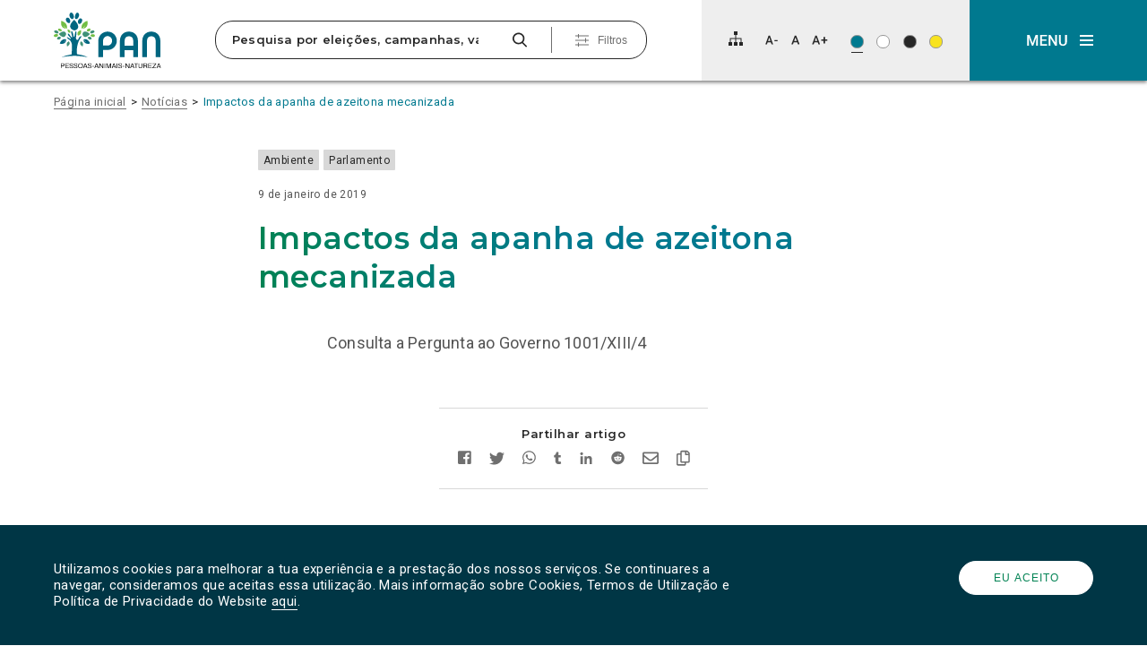

--- FILE ---
content_type: text/html; charset=utf-8
request_url: https://www.google.com/recaptcha/api2/anchor?ar=1&k=6Lc-jZIUAAAAAGLW1l-csKIQj6CNa_dtfo_5VwJL&co=aHR0cHM6Ly93d3cucGFuLmNvbS5wdDo0NDM.&hl=en&v=PoyoqOPhxBO7pBk68S4YbpHZ&size=invisible&anchor-ms=20000&execute-ms=30000&cb=7vqodu12a6hv
body_size: 48766
content:
<!DOCTYPE HTML><html dir="ltr" lang="en"><head><meta http-equiv="Content-Type" content="text/html; charset=UTF-8">
<meta http-equiv="X-UA-Compatible" content="IE=edge">
<title>reCAPTCHA</title>
<style type="text/css">
/* cyrillic-ext */
@font-face {
  font-family: 'Roboto';
  font-style: normal;
  font-weight: 400;
  font-stretch: 100%;
  src: url(//fonts.gstatic.com/s/roboto/v48/KFO7CnqEu92Fr1ME7kSn66aGLdTylUAMa3GUBHMdazTgWw.woff2) format('woff2');
  unicode-range: U+0460-052F, U+1C80-1C8A, U+20B4, U+2DE0-2DFF, U+A640-A69F, U+FE2E-FE2F;
}
/* cyrillic */
@font-face {
  font-family: 'Roboto';
  font-style: normal;
  font-weight: 400;
  font-stretch: 100%;
  src: url(//fonts.gstatic.com/s/roboto/v48/KFO7CnqEu92Fr1ME7kSn66aGLdTylUAMa3iUBHMdazTgWw.woff2) format('woff2');
  unicode-range: U+0301, U+0400-045F, U+0490-0491, U+04B0-04B1, U+2116;
}
/* greek-ext */
@font-face {
  font-family: 'Roboto';
  font-style: normal;
  font-weight: 400;
  font-stretch: 100%;
  src: url(//fonts.gstatic.com/s/roboto/v48/KFO7CnqEu92Fr1ME7kSn66aGLdTylUAMa3CUBHMdazTgWw.woff2) format('woff2');
  unicode-range: U+1F00-1FFF;
}
/* greek */
@font-face {
  font-family: 'Roboto';
  font-style: normal;
  font-weight: 400;
  font-stretch: 100%;
  src: url(//fonts.gstatic.com/s/roboto/v48/KFO7CnqEu92Fr1ME7kSn66aGLdTylUAMa3-UBHMdazTgWw.woff2) format('woff2');
  unicode-range: U+0370-0377, U+037A-037F, U+0384-038A, U+038C, U+038E-03A1, U+03A3-03FF;
}
/* math */
@font-face {
  font-family: 'Roboto';
  font-style: normal;
  font-weight: 400;
  font-stretch: 100%;
  src: url(//fonts.gstatic.com/s/roboto/v48/KFO7CnqEu92Fr1ME7kSn66aGLdTylUAMawCUBHMdazTgWw.woff2) format('woff2');
  unicode-range: U+0302-0303, U+0305, U+0307-0308, U+0310, U+0312, U+0315, U+031A, U+0326-0327, U+032C, U+032F-0330, U+0332-0333, U+0338, U+033A, U+0346, U+034D, U+0391-03A1, U+03A3-03A9, U+03B1-03C9, U+03D1, U+03D5-03D6, U+03F0-03F1, U+03F4-03F5, U+2016-2017, U+2034-2038, U+203C, U+2040, U+2043, U+2047, U+2050, U+2057, U+205F, U+2070-2071, U+2074-208E, U+2090-209C, U+20D0-20DC, U+20E1, U+20E5-20EF, U+2100-2112, U+2114-2115, U+2117-2121, U+2123-214F, U+2190, U+2192, U+2194-21AE, U+21B0-21E5, U+21F1-21F2, U+21F4-2211, U+2213-2214, U+2216-22FF, U+2308-230B, U+2310, U+2319, U+231C-2321, U+2336-237A, U+237C, U+2395, U+239B-23B7, U+23D0, U+23DC-23E1, U+2474-2475, U+25AF, U+25B3, U+25B7, U+25BD, U+25C1, U+25CA, U+25CC, U+25FB, U+266D-266F, U+27C0-27FF, U+2900-2AFF, U+2B0E-2B11, U+2B30-2B4C, U+2BFE, U+3030, U+FF5B, U+FF5D, U+1D400-1D7FF, U+1EE00-1EEFF;
}
/* symbols */
@font-face {
  font-family: 'Roboto';
  font-style: normal;
  font-weight: 400;
  font-stretch: 100%;
  src: url(//fonts.gstatic.com/s/roboto/v48/KFO7CnqEu92Fr1ME7kSn66aGLdTylUAMaxKUBHMdazTgWw.woff2) format('woff2');
  unicode-range: U+0001-000C, U+000E-001F, U+007F-009F, U+20DD-20E0, U+20E2-20E4, U+2150-218F, U+2190, U+2192, U+2194-2199, U+21AF, U+21E6-21F0, U+21F3, U+2218-2219, U+2299, U+22C4-22C6, U+2300-243F, U+2440-244A, U+2460-24FF, U+25A0-27BF, U+2800-28FF, U+2921-2922, U+2981, U+29BF, U+29EB, U+2B00-2BFF, U+4DC0-4DFF, U+FFF9-FFFB, U+10140-1018E, U+10190-1019C, U+101A0, U+101D0-101FD, U+102E0-102FB, U+10E60-10E7E, U+1D2C0-1D2D3, U+1D2E0-1D37F, U+1F000-1F0FF, U+1F100-1F1AD, U+1F1E6-1F1FF, U+1F30D-1F30F, U+1F315, U+1F31C, U+1F31E, U+1F320-1F32C, U+1F336, U+1F378, U+1F37D, U+1F382, U+1F393-1F39F, U+1F3A7-1F3A8, U+1F3AC-1F3AF, U+1F3C2, U+1F3C4-1F3C6, U+1F3CA-1F3CE, U+1F3D4-1F3E0, U+1F3ED, U+1F3F1-1F3F3, U+1F3F5-1F3F7, U+1F408, U+1F415, U+1F41F, U+1F426, U+1F43F, U+1F441-1F442, U+1F444, U+1F446-1F449, U+1F44C-1F44E, U+1F453, U+1F46A, U+1F47D, U+1F4A3, U+1F4B0, U+1F4B3, U+1F4B9, U+1F4BB, U+1F4BF, U+1F4C8-1F4CB, U+1F4D6, U+1F4DA, U+1F4DF, U+1F4E3-1F4E6, U+1F4EA-1F4ED, U+1F4F7, U+1F4F9-1F4FB, U+1F4FD-1F4FE, U+1F503, U+1F507-1F50B, U+1F50D, U+1F512-1F513, U+1F53E-1F54A, U+1F54F-1F5FA, U+1F610, U+1F650-1F67F, U+1F687, U+1F68D, U+1F691, U+1F694, U+1F698, U+1F6AD, U+1F6B2, U+1F6B9-1F6BA, U+1F6BC, U+1F6C6-1F6CF, U+1F6D3-1F6D7, U+1F6E0-1F6EA, U+1F6F0-1F6F3, U+1F6F7-1F6FC, U+1F700-1F7FF, U+1F800-1F80B, U+1F810-1F847, U+1F850-1F859, U+1F860-1F887, U+1F890-1F8AD, U+1F8B0-1F8BB, U+1F8C0-1F8C1, U+1F900-1F90B, U+1F93B, U+1F946, U+1F984, U+1F996, U+1F9E9, U+1FA00-1FA6F, U+1FA70-1FA7C, U+1FA80-1FA89, U+1FA8F-1FAC6, U+1FACE-1FADC, U+1FADF-1FAE9, U+1FAF0-1FAF8, U+1FB00-1FBFF;
}
/* vietnamese */
@font-face {
  font-family: 'Roboto';
  font-style: normal;
  font-weight: 400;
  font-stretch: 100%;
  src: url(//fonts.gstatic.com/s/roboto/v48/KFO7CnqEu92Fr1ME7kSn66aGLdTylUAMa3OUBHMdazTgWw.woff2) format('woff2');
  unicode-range: U+0102-0103, U+0110-0111, U+0128-0129, U+0168-0169, U+01A0-01A1, U+01AF-01B0, U+0300-0301, U+0303-0304, U+0308-0309, U+0323, U+0329, U+1EA0-1EF9, U+20AB;
}
/* latin-ext */
@font-face {
  font-family: 'Roboto';
  font-style: normal;
  font-weight: 400;
  font-stretch: 100%;
  src: url(//fonts.gstatic.com/s/roboto/v48/KFO7CnqEu92Fr1ME7kSn66aGLdTylUAMa3KUBHMdazTgWw.woff2) format('woff2');
  unicode-range: U+0100-02BA, U+02BD-02C5, U+02C7-02CC, U+02CE-02D7, U+02DD-02FF, U+0304, U+0308, U+0329, U+1D00-1DBF, U+1E00-1E9F, U+1EF2-1EFF, U+2020, U+20A0-20AB, U+20AD-20C0, U+2113, U+2C60-2C7F, U+A720-A7FF;
}
/* latin */
@font-face {
  font-family: 'Roboto';
  font-style: normal;
  font-weight: 400;
  font-stretch: 100%;
  src: url(//fonts.gstatic.com/s/roboto/v48/KFO7CnqEu92Fr1ME7kSn66aGLdTylUAMa3yUBHMdazQ.woff2) format('woff2');
  unicode-range: U+0000-00FF, U+0131, U+0152-0153, U+02BB-02BC, U+02C6, U+02DA, U+02DC, U+0304, U+0308, U+0329, U+2000-206F, U+20AC, U+2122, U+2191, U+2193, U+2212, U+2215, U+FEFF, U+FFFD;
}
/* cyrillic-ext */
@font-face {
  font-family: 'Roboto';
  font-style: normal;
  font-weight: 500;
  font-stretch: 100%;
  src: url(//fonts.gstatic.com/s/roboto/v48/KFO7CnqEu92Fr1ME7kSn66aGLdTylUAMa3GUBHMdazTgWw.woff2) format('woff2');
  unicode-range: U+0460-052F, U+1C80-1C8A, U+20B4, U+2DE0-2DFF, U+A640-A69F, U+FE2E-FE2F;
}
/* cyrillic */
@font-face {
  font-family: 'Roboto';
  font-style: normal;
  font-weight: 500;
  font-stretch: 100%;
  src: url(//fonts.gstatic.com/s/roboto/v48/KFO7CnqEu92Fr1ME7kSn66aGLdTylUAMa3iUBHMdazTgWw.woff2) format('woff2');
  unicode-range: U+0301, U+0400-045F, U+0490-0491, U+04B0-04B1, U+2116;
}
/* greek-ext */
@font-face {
  font-family: 'Roboto';
  font-style: normal;
  font-weight: 500;
  font-stretch: 100%;
  src: url(//fonts.gstatic.com/s/roboto/v48/KFO7CnqEu92Fr1ME7kSn66aGLdTylUAMa3CUBHMdazTgWw.woff2) format('woff2');
  unicode-range: U+1F00-1FFF;
}
/* greek */
@font-face {
  font-family: 'Roboto';
  font-style: normal;
  font-weight: 500;
  font-stretch: 100%;
  src: url(//fonts.gstatic.com/s/roboto/v48/KFO7CnqEu92Fr1ME7kSn66aGLdTylUAMa3-UBHMdazTgWw.woff2) format('woff2');
  unicode-range: U+0370-0377, U+037A-037F, U+0384-038A, U+038C, U+038E-03A1, U+03A3-03FF;
}
/* math */
@font-face {
  font-family: 'Roboto';
  font-style: normal;
  font-weight: 500;
  font-stretch: 100%;
  src: url(//fonts.gstatic.com/s/roboto/v48/KFO7CnqEu92Fr1ME7kSn66aGLdTylUAMawCUBHMdazTgWw.woff2) format('woff2');
  unicode-range: U+0302-0303, U+0305, U+0307-0308, U+0310, U+0312, U+0315, U+031A, U+0326-0327, U+032C, U+032F-0330, U+0332-0333, U+0338, U+033A, U+0346, U+034D, U+0391-03A1, U+03A3-03A9, U+03B1-03C9, U+03D1, U+03D5-03D6, U+03F0-03F1, U+03F4-03F5, U+2016-2017, U+2034-2038, U+203C, U+2040, U+2043, U+2047, U+2050, U+2057, U+205F, U+2070-2071, U+2074-208E, U+2090-209C, U+20D0-20DC, U+20E1, U+20E5-20EF, U+2100-2112, U+2114-2115, U+2117-2121, U+2123-214F, U+2190, U+2192, U+2194-21AE, U+21B0-21E5, U+21F1-21F2, U+21F4-2211, U+2213-2214, U+2216-22FF, U+2308-230B, U+2310, U+2319, U+231C-2321, U+2336-237A, U+237C, U+2395, U+239B-23B7, U+23D0, U+23DC-23E1, U+2474-2475, U+25AF, U+25B3, U+25B7, U+25BD, U+25C1, U+25CA, U+25CC, U+25FB, U+266D-266F, U+27C0-27FF, U+2900-2AFF, U+2B0E-2B11, U+2B30-2B4C, U+2BFE, U+3030, U+FF5B, U+FF5D, U+1D400-1D7FF, U+1EE00-1EEFF;
}
/* symbols */
@font-face {
  font-family: 'Roboto';
  font-style: normal;
  font-weight: 500;
  font-stretch: 100%;
  src: url(//fonts.gstatic.com/s/roboto/v48/KFO7CnqEu92Fr1ME7kSn66aGLdTylUAMaxKUBHMdazTgWw.woff2) format('woff2');
  unicode-range: U+0001-000C, U+000E-001F, U+007F-009F, U+20DD-20E0, U+20E2-20E4, U+2150-218F, U+2190, U+2192, U+2194-2199, U+21AF, U+21E6-21F0, U+21F3, U+2218-2219, U+2299, U+22C4-22C6, U+2300-243F, U+2440-244A, U+2460-24FF, U+25A0-27BF, U+2800-28FF, U+2921-2922, U+2981, U+29BF, U+29EB, U+2B00-2BFF, U+4DC0-4DFF, U+FFF9-FFFB, U+10140-1018E, U+10190-1019C, U+101A0, U+101D0-101FD, U+102E0-102FB, U+10E60-10E7E, U+1D2C0-1D2D3, U+1D2E0-1D37F, U+1F000-1F0FF, U+1F100-1F1AD, U+1F1E6-1F1FF, U+1F30D-1F30F, U+1F315, U+1F31C, U+1F31E, U+1F320-1F32C, U+1F336, U+1F378, U+1F37D, U+1F382, U+1F393-1F39F, U+1F3A7-1F3A8, U+1F3AC-1F3AF, U+1F3C2, U+1F3C4-1F3C6, U+1F3CA-1F3CE, U+1F3D4-1F3E0, U+1F3ED, U+1F3F1-1F3F3, U+1F3F5-1F3F7, U+1F408, U+1F415, U+1F41F, U+1F426, U+1F43F, U+1F441-1F442, U+1F444, U+1F446-1F449, U+1F44C-1F44E, U+1F453, U+1F46A, U+1F47D, U+1F4A3, U+1F4B0, U+1F4B3, U+1F4B9, U+1F4BB, U+1F4BF, U+1F4C8-1F4CB, U+1F4D6, U+1F4DA, U+1F4DF, U+1F4E3-1F4E6, U+1F4EA-1F4ED, U+1F4F7, U+1F4F9-1F4FB, U+1F4FD-1F4FE, U+1F503, U+1F507-1F50B, U+1F50D, U+1F512-1F513, U+1F53E-1F54A, U+1F54F-1F5FA, U+1F610, U+1F650-1F67F, U+1F687, U+1F68D, U+1F691, U+1F694, U+1F698, U+1F6AD, U+1F6B2, U+1F6B9-1F6BA, U+1F6BC, U+1F6C6-1F6CF, U+1F6D3-1F6D7, U+1F6E0-1F6EA, U+1F6F0-1F6F3, U+1F6F7-1F6FC, U+1F700-1F7FF, U+1F800-1F80B, U+1F810-1F847, U+1F850-1F859, U+1F860-1F887, U+1F890-1F8AD, U+1F8B0-1F8BB, U+1F8C0-1F8C1, U+1F900-1F90B, U+1F93B, U+1F946, U+1F984, U+1F996, U+1F9E9, U+1FA00-1FA6F, U+1FA70-1FA7C, U+1FA80-1FA89, U+1FA8F-1FAC6, U+1FACE-1FADC, U+1FADF-1FAE9, U+1FAF0-1FAF8, U+1FB00-1FBFF;
}
/* vietnamese */
@font-face {
  font-family: 'Roboto';
  font-style: normal;
  font-weight: 500;
  font-stretch: 100%;
  src: url(//fonts.gstatic.com/s/roboto/v48/KFO7CnqEu92Fr1ME7kSn66aGLdTylUAMa3OUBHMdazTgWw.woff2) format('woff2');
  unicode-range: U+0102-0103, U+0110-0111, U+0128-0129, U+0168-0169, U+01A0-01A1, U+01AF-01B0, U+0300-0301, U+0303-0304, U+0308-0309, U+0323, U+0329, U+1EA0-1EF9, U+20AB;
}
/* latin-ext */
@font-face {
  font-family: 'Roboto';
  font-style: normal;
  font-weight: 500;
  font-stretch: 100%;
  src: url(//fonts.gstatic.com/s/roboto/v48/KFO7CnqEu92Fr1ME7kSn66aGLdTylUAMa3KUBHMdazTgWw.woff2) format('woff2');
  unicode-range: U+0100-02BA, U+02BD-02C5, U+02C7-02CC, U+02CE-02D7, U+02DD-02FF, U+0304, U+0308, U+0329, U+1D00-1DBF, U+1E00-1E9F, U+1EF2-1EFF, U+2020, U+20A0-20AB, U+20AD-20C0, U+2113, U+2C60-2C7F, U+A720-A7FF;
}
/* latin */
@font-face {
  font-family: 'Roboto';
  font-style: normal;
  font-weight: 500;
  font-stretch: 100%;
  src: url(//fonts.gstatic.com/s/roboto/v48/KFO7CnqEu92Fr1ME7kSn66aGLdTylUAMa3yUBHMdazQ.woff2) format('woff2');
  unicode-range: U+0000-00FF, U+0131, U+0152-0153, U+02BB-02BC, U+02C6, U+02DA, U+02DC, U+0304, U+0308, U+0329, U+2000-206F, U+20AC, U+2122, U+2191, U+2193, U+2212, U+2215, U+FEFF, U+FFFD;
}
/* cyrillic-ext */
@font-face {
  font-family: 'Roboto';
  font-style: normal;
  font-weight: 900;
  font-stretch: 100%;
  src: url(//fonts.gstatic.com/s/roboto/v48/KFO7CnqEu92Fr1ME7kSn66aGLdTylUAMa3GUBHMdazTgWw.woff2) format('woff2');
  unicode-range: U+0460-052F, U+1C80-1C8A, U+20B4, U+2DE0-2DFF, U+A640-A69F, U+FE2E-FE2F;
}
/* cyrillic */
@font-face {
  font-family: 'Roboto';
  font-style: normal;
  font-weight: 900;
  font-stretch: 100%;
  src: url(//fonts.gstatic.com/s/roboto/v48/KFO7CnqEu92Fr1ME7kSn66aGLdTylUAMa3iUBHMdazTgWw.woff2) format('woff2');
  unicode-range: U+0301, U+0400-045F, U+0490-0491, U+04B0-04B1, U+2116;
}
/* greek-ext */
@font-face {
  font-family: 'Roboto';
  font-style: normal;
  font-weight: 900;
  font-stretch: 100%;
  src: url(//fonts.gstatic.com/s/roboto/v48/KFO7CnqEu92Fr1ME7kSn66aGLdTylUAMa3CUBHMdazTgWw.woff2) format('woff2');
  unicode-range: U+1F00-1FFF;
}
/* greek */
@font-face {
  font-family: 'Roboto';
  font-style: normal;
  font-weight: 900;
  font-stretch: 100%;
  src: url(//fonts.gstatic.com/s/roboto/v48/KFO7CnqEu92Fr1ME7kSn66aGLdTylUAMa3-UBHMdazTgWw.woff2) format('woff2');
  unicode-range: U+0370-0377, U+037A-037F, U+0384-038A, U+038C, U+038E-03A1, U+03A3-03FF;
}
/* math */
@font-face {
  font-family: 'Roboto';
  font-style: normal;
  font-weight: 900;
  font-stretch: 100%;
  src: url(//fonts.gstatic.com/s/roboto/v48/KFO7CnqEu92Fr1ME7kSn66aGLdTylUAMawCUBHMdazTgWw.woff2) format('woff2');
  unicode-range: U+0302-0303, U+0305, U+0307-0308, U+0310, U+0312, U+0315, U+031A, U+0326-0327, U+032C, U+032F-0330, U+0332-0333, U+0338, U+033A, U+0346, U+034D, U+0391-03A1, U+03A3-03A9, U+03B1-03C9, U+03D1, U+03D5-03D6, U+03F0-03F1, U+03F4-03F5, U+2016-2017, U+2034-2038, U+203C, U+2040, U+2043, U+2047, U+2050, U+2057, U+205F, U+2070-2071, U+2074-208E, U+2090-209C, U+20D0-20DC, U+20E1, U+20E5-20EF, U+2100-2112, U+2114-2115, U+2117-2121, U+2123-214F, U+2190, U+2192, U+2194-21AE, U+21B0-21E5, U+21F1-21F2, U+21F4-2211, U+2213-2214, U+2216-22FF, U+2308-230B, U+2310, U+2319, U+231C-2321, U+2336-237A, U+237C, U+2395, U+239B-23B7, U+23D0, U+23DC-23E1, U+2474-2475, U+25AF, U+25B3, U+25B7, U+25BD, U+25C1, U+25CA, U+25CC, U+25FB, U+266D-266F, U+27C0-27FF, U+2900-2AFF, U+2B0E-2B11, U+2B30-2B4C, U+2BFE, U+3030, U+FF5B, U+FF5D, U+1D400-1D7FF, U+1EE00-1EEFF;
}
/* symbols */
@font-face {
  font-family: 'Roboto';
  font-style: normal;
  font-weight: 900;
  font-stretch: 100%;
  src: url(//fonts.gstatic.com/s/roboto/v48/KFO7CnqEu92Fr1ME7kSn66aGLdTylUAMaxKUBHMdazTgWw.woff2) format('woff2');
  unicode-range: U+0001-000C, U+000E-001F, U+007F-009F, U+20DD-20E0, U+20E2-20E4, U+2150-218F, U+2190, U+2192, U+2194-2199, U+21AF, U+21E6-21F0, U+21F3, U+2218-2219, U+2299, U+22C4-22C6, U+2300-243F, U+2440-244A, U+2460-24FF, U+25A0-27BF, U+2800-28FF, U+2921-2922, U+2981, U+29BF, U+29EB, U+2B00-2BFF, U+4DC0-4DFF, U+FFF9-FFFB, U+10140-1018E, U+10190-1019C, U+101A0, U+101D0-101FD, U+102E0-102FB, U+10E60-10E7E, U+1D2C0-1D2D3, U+1D2E0-1D37F, U+1F000-1F0FF, U+1F100-1F1AD, U+1F1E6-1F1FF, U+1F30D-1F30F, U+1F315, U+1F31C, U+1F31E, U+1F320-1F32C, U+1F336, U+1F378, U+1F37D, U+1F382, U+1F393-1F39F, U+1F3A7-1F3A8, U+1F3AC-1F3AF, U+1F3C2, U+1F3C4-1F3C6, U+1F3CA-1F3CE, U+1F3D4-1F3E0, U+1F3ED, U+1F3F1-1F3F3, U+1F3F5-1F3F7, U+1F408, U+1F415, U+1F41F, U+1F426, U+1F43F, U+1F441-1F442, U+1F444, U+1F446-1F449, U+1F44C-1F44E, U+1F453, U+1F46A, U+1F47D, U+1F4A3, U+1F4B0, U+1F4B3, U+1F4B9, U+1F4BB, U+1F4BF, U+1F4C8-1F4CB, U+1F4D6, U+1F4DA, U+1F4DF, U+1F4E3-1F4E6, U+1F4EA-1F4ED, U+1F4F7, U+1F4F9-1F4FB, U+1F4FD-1F4FE, U+1F503, U+1F507-1F50B, U+1F50D, U+1F512-1F513, U+1F53E-1F54A, U+1F54F-1F5FA, U+1F610, U+1F650-1F67F, U+1F687, U+1F68D, U+1F691, U+1F694, U+1F698, U+1F6AD, U+1F6B2, U+1F6B9-1F6BA, U+1F6BC, U+1F6C6-1F6CF, U+1F6D3-1F6D7, U+1F6E0-1F6EA, U+1F6F0-1F6F3, U+1F6F7-1F6FC, U+1F700-1F7FF, U+1F800-1F80B, U+1F810-1F847, U+1F850-1F859, U+1F860-1F887, U+1F890-1F8AD, U+1F8B0-1F8BB, U+1F8C0-1F8C1, U+1F900-1F90B, U+1F93B, U+1F946, U+1F984, U+1F996, U+1F9E9, U+1FA00-1FA6F, U+1FA70-1FA7C, U+1FA80-1FA89, U+1FA8F-1FAC6, U+1FACE-1FADC, U+1FADF-1FAE9, U+1FAF0-1FAF8, U+1FB00-1FBFF;
}
/* vietnamese */
@font-face {
  font-family: 'Roboto';
  font-style: normal;
  font-weight: 900;
  font-stretch: 100%;
  src: url(//fonts.gstatic.com/s/roboto/v48/KFO7CnqEu92Fr1ME7kSn66aGLdTylUAMa3OUBHMdazTgWw.woff2) format('woff2');
  unicode-range: U+0102-0103, U+0110-0111, U+0128-0129, U+0168-0169, U+01A0-01A1, U+01AF-01B0, U+0300-0301, U+0303-0304, U+0308-0309, U+0323, U+0329, U+1EA0-1EF9, U+20AB;
}
/* latin-ext */
@font-face {
  font-family: 'Roboto';
  font-style: normal;
  font-weight: 900;
  font-stretch: 100%;
  src: url(//fonts.gstatic.com/s/roboto/v48/KFO7CnqEu92Fr1ME7kSn66aGLdTylUAMa3KUBHMdazTgWw.woff2) format('woff2');
  unicode-range: U+0100-02BA, U+02BD-02C5, U+02C7-02CC, U+02CE-02D7, U+02DD-02FF, U+0304, U+0308, U+0329, U+1D00-1DBF, U+1E00-1E9F, U+1EF2-1EFF, U+2020, U+20A0-20AB, U+20AD-20C0, U+2113, U+2C60-2C7F, U+A720-A7FF;
}
/* latin */
@font-face {
  font-family: 'Roboto';
  font-style: normal;
  font-weight: 900;
  font-stretch: 100%;
  src: url(//fonts.gstatic.com/s/roboto/v48/KFO7CnqEu92Fr1ME7kSn66aGLdTylUAMa3yUBHMdazQ.woff2) format('woff2');
  unicode-range: U+0000-00FF, U+0131, U+0152-0153, U+02BB-02BC, U+02C6, U+02DA, U+02DC, U+0304, U+0308, U+0329, U+2000-206F, U+20AC, U+2122, U+2191, U+2193, U+2212, U+2215, U+FEFF, U+FFFD;
}

</style>
<link rel="stylesheet" type="text/css" href="https://www.gstatic.com/recaptcha/releases/PoyoqOPhxBO7pBk68S4YbpHZ/styles__ltr.css">
<script nonce="wTzfbIYk8zIemMHeAmFFDg" type="text/javascript">window['__recaptcha_api'] = 'https://www.google.com/recaptcha/api2/';</script>
<script type="text/javascript" src="https://www.gstatic.com/recaptcha/releases/PoyoqOPhxBO7pBk68S4YbpHZ/recaptcha__en.js" nonce="wTzfbIYk8zIemMHeAmFFDg">
      
    </script></head>
<body><div id="rc-anchor-alert" class="rc-anchor-alert"></div>
<input type="hidden" id="recaptcha-token" value="[base64]">
<script type="text/javascript" nonce="wTzfbIYk8zIemMHeAmFFDg">
      recaptcha.anchor.Main.init("[\x22ainput\x22,[\x22bgdata\x22,\x22\x22,\[base64]/[base64]/bmV3IFpbdF0obVswXSk6Sz09Mj9uZXcgWlt0XShtWzBdLG1bMV0pOks9PTM/bmV3IFpbdF0obVswXSxtWzFdLG1bMl0pOks9PTQ/[base64]/[base64]/[base64]/[base64]/[base64]/[base64]/[base64]/[base64]/[base64]/[base64]/[base64]/[base64]/[base64]/[base64]\\u003d\\u003d\x22,\[base64]\x22,\x22ZMOLw7fCvBDCm8Ktw5vCmA/CthoDw6/[base64]/JsOVAMKtWzJ9w5rDi8KLwqQsBGrCizvCv8KlPhVhTsKLBwXCj0TCo3l4QgUpw77CjsKdwonCk0PDqsO1woIiM8Khw63CrHzChMKfTMKXw58WIsKNwq/[base64]/w6jCmMKNXSnCuxDCgMOwbsKSw647w7bCnMOkw6XDggbCkWbDmjMLHcKiwroxwqoPw4N8VMOdV8OAwoHDkcO/YBHCiVHDmcO3w77CplvChcKkwoxgwqtBwq8Fwr9QfcO6TWfChsO/X1FZF8K7w7ZWRE0gw48LwpbDsWFgX8ONwqIdw6NsOcOCW8KXwp3DpcK6eHHCghjCgVDDpcOMM8KkwrwnDirCkRrCvMObwrrCgsKRw6jCg2DCsMOCwrjDncOTwqbCicO2AcKHTk47OAzCu8ODw4vDjQxQVBlcBsOMHRolwr/DqDzDhMOSwqLDg8O5w7LDryfDlw8Fw4HCkRbDr389w6TCrsKuZ8KZw6fDrcO2w48swptsw5/Cs30+w4dlw6NPdcKEwqzDtcOsPMKwwo7CgzLClcK9wpvCicKxanrCicO5w5kUw5Vsw68pw783w6DDoV/CicKaw4zDisKJw57DkcO7w4F3wqnDsjPDiH4iwoPDtSHCiMOyGg9yVBfDsFLCjmwCCF1dw4zCp8Kdwr3DusKPLsOfDAUQw4Z3w790w6rDvcKNw41NGcO3fUs1OcO9w7I/w4Ahfgt+w4sFWMOtw54bwrDCtMKWw7I7wrvDrMO5asOvAsKoS8KAw7zCkMO9wpYGRC0rdEozPMK3w6jDkMKGwrHCjMKuw71RwrE6GUxaXxzCqClBw5UiJcOlwrTChivDnsKAeC7CkcKCwr/Cu8KhCcOzwrjDiMOBw73CgH7Cv3hpwo/CtcOuwpcWw40Tw4TCk8KSw7QGY8KkY8OUGcKVw4XDi1YoYRkiw4fCrBEew4LCjMOkw61KCcORw6l+w7TCosKTwrZvw7sGJRgDHsK/w593wpNTXHvDuMKvHDMgw54HDW3Cu8O+w5JQfMOQwoXCkF0PwqVaw5/ClmHDm0lYw6/DhDAZBmNBOn5RD8KVw7A6wrQHa8OCwpoywq1tVDjCscK1w7FWw5pfI8OTw7XDn20EwqbCqUvDthVnDHMZw4smfcKJXcKVw5oFw5QGDcKBw53ConvCh2/Cn8OBw7bCi8ORbijDpgTCkglvwoMIw5xzOlQYwqLCv8K6JUdASsORw5xZDlENwrZxOxTCm1ZnasOZwoYzwo1AH8OOXcKbazcrw77CpgByJTAZfcKswroeL8Knw6DCjmkRwr/CoMOaw7t2w6dSwrvCocK8wrXCvsO+HUvCpMKOw5ZrwpVhwoRHw74KUcKfd8Oyw6AXw5M0GQLCm2nCscKhScOeTBEaw6lIYcKPShLCpDxTGMOnO8O2UsK0fMO6w6DDiMOew7PClsKYe8OwaMOKw5DCol09wq7CggrDqcKyVEDCjE9aLcO/WMOewpbCqTZRdcKgN8KGwr9OUMONUR0ufxvCiQZVw4LDo8Kgw7N9woQaIl1hBSTCi0/DuMKew4QoRzdgwpDDoA/DjQdETSlddcOtwrESAzdWXsOcw6XDqMKFTcKqw5F6G1khKMOpwr8NOsK8wrLDpMKNGcKrCA9hw6zDpk/[base64]/CmMOWw47ClC8ZYcKJeMKVw7tXUcKEwpfDvsOlA8OLS8K2wo/ChVQHw79+w67DscK5BMOXEF/Ch8OTwrlfw5PDscOaw6fDllM2w5HDsMOUw6InwozCmHhXwqJbKcO2wonDocKxEhrDlsOOwoNKVMOZQ8ORwqHDnFLDvC4Ywp/[base64]/[base64]/ChjtEDyzDhzfCvsOIw5/DsiXChXnCoMK/RwDDgkfDv37CihrDoEDDjsKGwpFcSsKfYFXCknFzRhvCqcKHwosmw6kqf8OYwq98w5jCl8OUw48zwpjDssKFw4jClFjDhx88w7DCkCbCjgAEaERGWEstwq5MQsKrwr9Ww65PwrrDqU3Dj15NJAtiw4jCqsO/[base64]/DiH9twqLCp8OWYnwvwpXDggzDkDtXUMKnXGdffCY2GcKBV2J6NsO2PsO9fR/CnMODYiLDjcOqwp8OWUvClcO/wq/DuW3Dj23Dll18w5rDu8KGAsOHV8KiWFnDtsOvPcORwpnDmEnCrxdPwq3DrcK/w4TCh0/DsQfDh8O+JMKSBhFNNMKfw5PDosKQwp0XwpjDoMO+XcO2w7FswqIbcSbDqMKow5w/XQNewp1QFQPCqGTChh3CglN6w4IOXMKBwqvDpBhqwqZxD1LDhAjCssO4FW9Xw54BF8K0wpMeA8OCw50uBF/CkWHDolpfwovDqcOiw4c7w51VBx3DvMKZw7HDixQQwqTCqj7Du8OmLiR+w5FUBMO2w4NLDcOCZ8KjYsKbwpTCmMO6wqsGJcOTw70hB0bCjC4RZyjDr1gWR8OaD8KxHWs+wotfwpPDrcKCdsOvw4vCjsOTXMONLMOCcsKnw6rDjTXDuEUzHz5/[base64]/DslDCocKtPsOQGcO4ACrDq8Kqwrh2M2zDhGh+w6Ziw7fDlnM0w4c/TWtBfk3CljYaBMKJIcOgw6l0VMOiw4zCh8O7wp8pJhDCrcK+w47DtcKZc8KiIhZGbTAewrpaw7EBwr5UworCtifCgcKqw7Uzwph6WcOSNV7DqjdSw6jCjcO8wpfClnTCnUYVScK2ZsKhN8OjacKHOGrChRUpJDN0WT/DlDN2woHCjcOMbcKcw7BKTsOILMKrI8OZVVtSamdjbAjDvl4HwpVfw57DqF1acMKBw5fDlsKLMcOrw4pTI2AOEcOHwrXClBjDmCrCksKsQWlSwow/wrNFVcK0UB7CicO4w7DCsjHCuXcnw6vDlBnClhTClyISwqnCrsOBw7ofw7c1T8KwGlzCrcKeJsOnwpvDkzQZw5nCv8OFIi8QeMOXO0A9TMOZeUHDmMKXw73DmD9REzo6w4XCnMOlwpNxwr/DomfCrzVfwq3DvQIKwrNVbjdyM17ChcOpwozCn8KOw4xsPmvCiXgNwrFVU8KNS8Kjw4/[base64]/YMO1w64qGFfDrkUzCwd8wp1+w60+WcOkYMOkw6zDigvDm0d7dCvDuXjDjMOlAsKVTwQTw5QLVBPCskxowqgaw4fDk8OtFW3CsE/CmcKGSMKIM8OVw4cyRMOGBMOycWvDvHRdM8OfwrnCqwAuw7LDrMOSc8KWUMK7HnFGw6Zyw7pqw4YEPHAKek3CtnTCksOqB3Maw4jCqMOfwq/Chhtfw480w5TDlxrDk3gswrbCocOlKsK6PMK3w7xFE8K5wr84wpHCiMKIQDQXJsO0A8Kaw6PDhH40w7sIwrrCvU3CnVZ3esOxw6EHwq0HLXzDsMOMfkrDvHp4QMKpAmHDuFLCpGDDlANKEsK6BMKTw4/Dg8K8w4bDgMKuf8KFw6zCimbDkXzDjxZ6wrxUw7NjwpBVKMKJw4zDssOEAcKpw7vCoSDDlMKgc8OEwpLCqcOSw57CnsK5w51Uwowxw5BZXW7CsivDhXonesKnfsKAacKNw6fDujxzw6tqUwvCqThRw5I4ICzDnMODwqLDrcKBwp7DsxFfw7nCk8OkKsOqwoh6w4Q/LcK9w7x9EMKwwoPDq3jCjsKWwpXCthE1FsK9wq1iE2vDlsK/NmLDvcKOBl95LHnDrWnDr3lUw6FYbsK9TcKcw6DCi8KmKXPDlsO/wp7DiMKEw5Etw7F3bMOPworCu8Khw4TCnGDDp8KaAyxRUmnDgMOpw6ERXCdLwqHDun4sXMKPw6wSYsKxQ1XCphzCiGPDr3IVCTjDusOowr9HNsO8CmzDv8K9DFNmwp7DosOYwrTDjH7Dpmtcw5kIcsK8OsOuQjkMwpjCiA3DnMOrEWPDrjMXwqvDpsK7wqMlPcO/VVzDisKEX2jDrWJ6YMK9PsKNwqLChMK/aMK+bcOpFV0pw6HCmMK8woPCqcKbLzvDpsKiw5JveMKew7jDrsKPwoRXDy7CrcKXDCs8aBDCmMOvw7/CjsO2YmgxMsOhQsOWwoErwoMCWFHDsMOvwrcuwrPClmvDnn/DvcKpYsOtejsdDcOEwoxdwpjDmDrDmcOjI8O4fwjCkcK6esK/[base64]/CnQh1w5YBWsOaZHrCuzXChzfCiEFaKcKYDcKgT8OBD8OcSMO/[base64]/DtnZOVmUFw7zCkFHCgsKTw4LDiSRTwqIlw7Ndw7kkNm/[base64]/KMOOU8OTNDrDq0TDjcOlCMKJw5J5wpDCtsOIwrvDr00nEsODAEXCo1nCn0bCpzDDpXcXwoQTBMKTw53DhsKyw7pHZ0nDpAl6Mn7DpcOhecKBdCgdw40GZcK5RcORw47DjcOVUybCk8KSwrfDrXdpwqfCp8OeCsONbcODAhzCusOrS8O/Swkfw49BwrTDkcOVAMOCNMOhw5jCvAPCq0oZw7TDvkLDqT9Gw47CphIkwqJNZk82w5Qmw6NzLkDDoxfClMK/[base64]/CosK1TFxvw5jDm8Khw5vDr8KzwrPCsHTCgyLChFPDtnLDocKWX0bCgF4eKMK7w5Zfw5zCt2/CjMOTHFPDk3rDisO1d8OYPMK+wqPCm2wgw6dnwpYeCsKZw45VwqzDt3DDhsKqTmPCtwMjW8O7OkHDqRMQFllHb8K/wp/[base64]/wrs6YcKwwq0Ewo4mPcO+SATDtcOIw6Ufw5bCn8OCCsO2woQWVsKCa2bDpmLCr2vCglZfw6cpfTlYHh/[base64]/CnMOWfFtRwqLCgXbDoMKsZcKhYEdUGybDv8OLw6LDnWjCtQbDlcOYw7I4csO3w7jCnBbCjg84w49rAMKUw5TCucO6w53CjcK8ewDDisKfKGHCvj9mMMKZwqsTFkp/[base64]/CtcK0w7XChRB7wo3DosKsNMOCw5wJBsOsw4nChyxGH342wqsgTT/Cgwlpw7LCiMKHwp0KwoXDsMOkw4vCs8KQMFTCiE/Cui3DmsKCw5hgZsKWdsKtwqxrExHCgk/Co3k4wph1QTzDi8KGw4rCqCMlFn5zwoxzw7tzwqNPEg7Dlm3Dk2Jvwo5aw6kyw4xxw43Dl3XDhcKJw6PDvMKzbmA8w5HCgirDnsKnwobCmxLCiXAuUEZOw4DDsh/DkSlXKsOrdsOxw6kUCcOKw47DrMOtP8OZKF9/ORgRe8KCY8K5wqV+KEvDr8KpwoFzAX8Pw5x8DAXCijbCink/w5TDsMKmPhPCii4DVcOPF8Oxw5HCiTsXwoUUw4XCkSo7F8OcwrfDnMOMw5XDucOmwrddBcOswrUHw7LClAFCaR4/FsKgw4rDiMOuwr3DgcOqNXAoRXt9C8KlwrlDw4tUwobDvMKIw6jDtGQrw7lzwq7Cl8OCw4PCvcK5ODk4wpUzGQdjwpTDvT84w4BwwqDCgsK4wqIZYEcIcsK9w41/w4ZLUB1YJcKHw6wySW8SXRPCq1DDhSkvw7DCvhvDh8OFLTtiOcKxw7jDgx/CuFk8UifCksO3wqkmw6BnYMKIw7PDrsKrwpTDoMO+wp7Cr8KvGsO8w4/DhivCjMKJw6BURMKzeGN0wqnCv8OVw7fChxjChE1jw7nCql0GwqVhw4bCjcK9BRPCh8KYw4Rywp/DmGAPXUnCp23Cq8Oww77Ch8OiS8Ksw4AqR8Obw4rCo8KvdCvCkQ7CtXxbw4jDuAzCtcO7IQ5gJ03CocOZQMKwUjrCgWrCiMOvwoFPwovCiwPDtEI3w7bCpEXCoDTCkcKSTcOMw5PDvmpLBFXDinoHPsOMY8OTZFktXWzDvEtAQ1jClCE/[base64]/Doi3Cu8OIwpUFwo52w6ANHmXDrXp0w57CtkTDrcKzf8Kxwq0CwpPClsK9Z8O1YsKnwqRDe03CpzlzPsOrbcOTHsKrwpAjNnHCs8K8TMO3w7/DnMObw5MPLxVNw6vCv8KtAcK2wqABaVbDvinCn8O1QsOxIEMuw77Dj8KEw4oSZ8OzwrdsNsOtw41jAMKEw7FdS8K9NDU+wpFdw4LCk8Kuw5/ClMKSfcOIwoTCpX9hw6TCr1rCtsKWXcKbPMOGwqk3I8KSJsK2w5QATcOkw77DmMKoZ0ckw6pQLcOVwoBpw4J4wpTDuwfCgzTChcK8wqfCmMKrwr/CgmbCvsONw63CmcOFQsOWe2YlClY0HnjDkEANwrjCuWTCvcKUSiURK8KoVDXCoALCiFbDscOXFMKkbRTDhsK3YjDCrsO5JsOdSVzCtBzDil7Drh9EesKiwrdYw43CnsOzw6/Ch07CjWZuF0Z9CmlGc8OyGhQgw4XCq8KNKwxGHMOUDn1dw7TDtcKfwqAww5PDsGTDkxLClcKENmvCl1wjLTVLO3Fsw4QWw5LCljjChcOIwqvCgH8Xwq7DpG82w7HCjgkFJgjCjGDCosK7w50/[base64]/DqwDCrMKqBMKMEsO9w4xuN8KZw5JcVMKowqQTNcOpw4BEI2hnXE7CssOZPRTCkivDh3jDmEfDkGJ0NcKkRwlXw6HDpMK0wotOwqdKDcKjfmrCpyvCqsKqw7pLb1PDjsOiw6M+YcO5wqTCtcKwdsKRw5bClFMvw4nClnl3f8OvwovCosKJHcK/CsKOwpUQecOew4ZRZcK/wqXDmyDDgsKwO1DDo8KSWsOBbMOSw77DtsKUdD7DvcK4wobCscO5L8KMwonDucKfw49vwpAtFSQqw4t+ZHAcfnzDr1HDgsOWHcK9WMOmw7NIAsOBDMONwpkuwq/[base64]/Cj33Dr2bDo8KbwohywpQZODd9woY0R8KZwr4SPEvChCHDu09owpUcwpFHNmLDgTLDmsKPwqZaJcO2wqHCmsOcLBYhw505ZgY9w5Y3JcKNw6dwwptqwq4aZcKGNcKNwpZKeAVjWlrClzplDWjDscKwC8KRAsO3E8OYK1gNw44/cjrDpFDDn8O4w7TDosOcwqxvFkjDtsKubE3CjABGMXBuFMK/AcKKUsK5w7nCrxjDvMKEw7jCpxtAJzxnwrvDgcKSI8KqfcO5wp4Rwr7Co8KzZMKTwr0vwqfDqDQiQS9xw6/CtlQjIsKqw5EUwofCn8ONMWoBOcKyJHbCuhvDlcKwDsKfYD/CqcO9wpXDpD3ClMKURhgcw7VZXzfCm2MDwpZIJsOawqI9EcK/fyHClSBkwpgiw6bDr3Nuwqh8DcOrcFXCkyfCvSlUDAhwwptpw47CixAnwo9fwrU7aCvCqsO6JMOhwqnCgFAAbTp8MjbDs8OIw5fDiMKFwrdiY8O/X1lywo7CkiJ+w4TDpMKYFjfDmsKCwowCflrCqh1Mw48owoPCgGkxQsOVPkNsw5QnBMKDwo9Ywo1fecOzcMOvw7cnDA7Dr2DCtsKJIcKwF8KRAsKcw5XCjMKxwrM/w53Dg3Ynw7LCnRHCpjVFw4UOcsKwGH3DncOowrzDk8OZXcKvbsKDGW84w4d2woQ2UMO/w6XDuTbDgGJ2bcKgGsK/w7XCvcKqw5/Du8OHwp3CscOcbcOGL10JIcOgBFHDpcOww6QQZTgxJlXDhMKmw6fDgjBNwqtMw4gVJDjCq8Orw57CqMKAwqNmCMKNw7LDhHrDmMK3XR5TwoXDqkIgBsOvw4Yqw6QgdcOVfkNkUktfw7RIwqnChTYgw77ClsK/[base64]/OsKja8KDwpxgw43Cv1zCjsKsV8K8PMOTwqMiDMOtw5VCwoLDgcOZY04kWsKIw6xOUsKLTWTDuMOdwrYJYsOcwpvCnR/[base64]/Ck2jCh8OhEMK8w6lzwqvDv8OUKsOBVXoHVsKvdSsqQMOkFsONbcOya8KBw4DDuX7ChcKTw7TCvHHCuwd5KTXCpiNJw7xiw4ZkwojDkBjCtiDDgMK5SsOiwrVAwrzDksKaw5PDuURpb8KrN8O7w7HCucKiKTRAHHbCkFg1wpXDgkdcwqDCplHCpg1Rw54TKkPCkcO/wqsVw6HDiGtIEsKbLMKiMsKBWSh1EMKXcMOowo5NXQDCnmLChMOYQ2tEBkVmwoIeY8K0w7tkw6HComddw4nCjQbDisOpw6bCuivDqRXDijl/wqvDoy8JfcOVOQLCpTLDq8KhwoI6D2t/[base64]/wo7Co8O6D0IGLsK0wqc9T8KWY3ctEcO6w5TCtcO3w5PDtMKuCcKmwrkJQsKlwr/Cj0nDicOSRjTDoCpGw7hmwpfCjsK9wrtCEjjDrsOBBE92OFM6w4HDvUx0w4PCvsKGScKcMHNrwpBCF8Kgw5fCqcOrwrHDusO4S0JbDSxAFSMYwrbCqUJCe8OKwqgCwod6C8KDDMKaC8KIw6XDtsK7KMO2wp/CnMKuw64Lw4I8w7YvRMKpZCRBwpPDpsOzwoHDm8Otwr7DuXvCg3DDncOIwr9Nwo/CmsKGaMKOw593dcOzw7/CvREeIcKnwoIGw7sZwoXDn8KywrhNDsKhUcKLwovDvA3Cr0TCkVdFQxkCGFfCmsKUQcORBmpubk/DknF4Dzksw7A4e07DoyoWOVvCgwdOwrJGwqxFPcOJQcOVwrvDosO3XsK4w6w8DRUcesOMwpzDscOqwr9Iw4k5w4rDk8KnXcK7wpkJSMKrwoAmwq7CrMOEw5UfCcKKOMKgYsKiw4x3w4xEw6ltw7TCtSMtw7nCgsKowqxCLcKicynCscK/DBHCpkbCjsOBwpLDs3Y3w6DCt8KGR8O8SsKHwrxzbmxcw5rDnMOow4UYak/DhMKowpLCg2AIw77DqsONa1LDscO8LDXCqMOkGTjCs08kwrjCsHnDumVLwr47ZcKkCR16wprCp8KAw47DtsKPw5bDqmJpAMKDw5bCvMKlHmJBw7LDhEpMw4HDv2tAw4bDnMOaE33Dp3TDjsK1eVxtw6rDrcOpw7YBwrzCsMO0wpRew5rCkcKpL3x/QQFMNcOhw5jCtHwuw6JSOH7DgMKsf8OtP8KkWQ8xw4TDpx1VwprCtx/[base64]/[base64]/Cliw9VsKLJ8Orw6jChHzCpcOiwobCn8KkWcOLSibCrCpgw6/[base64]/CMKbw4TDuSbDhhBDYiHDnMKVw4bCrMO/TcOVwq3CswQvw7hkWmALASTDl8OkXcKtw7pnw7HCiA7DunHDqV4IcMKHRWwxaF1PaMKyKcOaw77CkDnCiMKmwpNewoTDugjDiMOze8ODAcKKCitfVkg/w6ERTlLCrsK9fEU0w5bDg1hPYMORbFbDrjjCs2xpCsOoIwrDssOywofCullJwoPDjSRyJcORBnYPfV7CjsKCwrl6fR3DtMOYwpLClcKpw5YTwoXCocO9w6LDi2HDgsKnw6jDixbDnsKzw7XDh8OWQU/Dr8K4P8O8wqIKQcKYBMONP8KOH2JWwrUlXsKsCXbDujXDinnCg8K1QS3CknbCk8OowrXDgG3Co8OjwpgQF0w0wph8w4UZw5LCvsKfWsK/I8KfPjHCrMKvT8O4bB1QwpPDocK9wqLDhcK1w77DrcKQw61nwqnCqsOSdsOMNsOrw5dLwo00wo8nUWTDucOINMOtw5QOw7hdwpw8IDROw55Iw49+EcKXJn5Fw7LDm8OBw67Ds8KZUxvDvAXDmjvDu3fDp8KTHsO4GxLDs8OqDcKZw7xaOCDCh3LCtgHCtyJDwrHCvhk/wq7DrcKqwqFZwrhdEUXCqsK2wps4EFwxcsK6wpvDqsKdKsOhAsKowrgUbsOOw4PDmsKDIDhbw67CgC1Xczlyw4/DhcOMHsOPJwzDjntIwodkFGbCicOew7VnVTBZCsOCwpgxUsKKMMKswpFrw4Z1dD7CqHhzwq7CicKPE04hw5g5wo8WbMKfw7vCmFHDpsOaZcOGwoPCqD14BkTDvcOkwrXDumfDjURlw4xxFzLCi8O7wrVhHMO0c8OkBmNDwpDDgQVXw4pmUE/DisO6IGBvwp93w57DpMOqwpNKw63CicOqTsO/w55TbltCOREJM8OjYMK0wqE0w4xZw5VwPcOiP3JtEhgGw5XCqRPDrsOYVTwaRzodw7fCvx5ZbxESNFjCk37CsAEUYnEswqDDpHnCgzobXk8qTxoKOcKyw7MfXwzClsKqwrQ5wqJSW8OBN8KbFBpBWMOowphHw41Rw5zCqMO/a8OiLVbDgcOfKsK5woPCjTtyw5jDskfCmjnCp8ONw5jDp8OUw58Ew680LgAawo4SaQR/wrHCr8O/GsKuw7/[base64]/DpcOUA8ObQsOJwpXCpcKAwq3Co2Rpw5vCjsOQQgUNM8KZCBbDoyvCqXjChMKAfsKfw5rCh8Oec0rCgsKJw5QgZcK3w5DDkh7ClsKgMHrDu0XCjkXDnn7DicOmw5hqw6bChBbDiURfwppQw4FaBcKfZ8Omw5J3wqc0wp/CtVDDm0M+w4nDnC3CtnzDnGgCwrPDl8Kaw69Acy3DrxTDpsOuw6g+wpHDncKuwo/CsWrCisOmwp3DosONw5wWDh7CiVfDiAIDNmzDqloow709w43CmFLCr1zCr8Kewp/CowQIwrbCosKWwrdhRsO/wpFVMGjDvB8iTMK5w4ZWw7nCrMKqw7nDv8OSFnXDtcKhwq/[base64]/Z8KAwqV0w7I6CMKfUzp0EnrCkCXCtMOXwr/DrWdww7jCjVDDtcKxCU3CtMOaK8OYw5IdG3PCqWBRS0jDtMKGbsOZwoVjwr9DMQ9Yw4vCpcKDKMKowqh+wqvCgMKUXMOmVggKwoI+c8KFwoTClBXCpsOmMMOgaVbDgWduGsOCwr8qw53DncKZG2pBdmB/w74lwr93CcKiwpwOwoXDkFp8wofClQ5Vwo/CjlBBSMOhw5jDlsKtw77DshZSBm/[base64]/[base64]/[base64]/DrMOPw63CtsOcwqESwo5PAWnDsgDCoCLDjwrDsi/CvsOyHcKUVsKTw5TDimY1THvCr8O1wr9vw65Yfz/ClBs/BVZ0w4JgRytFw4h/[base64]/CqgHCgDjDrGYawrvDvjrDtsOkNxs1LMKzwrZ9w6EFw6/DqBw3w5dDMsOxcQrDqsKYE8KsG0bCsQfCuCk8MSRSL8ODMsKaw40fw4d/JMOkwpzClVQLIhLDk8KwwpdHAMOvG1jDlsOVwofCicKuwrlAwoFXRH5bKn/Ckg7CljvDjGrCrsKCP8ONU8OBVXXCmsKUDD7DvlYwYVXDmcOJbcOQwpdQbW0fFcOJU8Kaw7E8S8Kfw6TChhIjAF7CqR9XwqARwozCl1rDgnZWw7ZFwoLCmXjCkcKbScOAwoLCgjBCwp/CrE18ScKOdVwaw6lOwp4qw4Zfw7VHdMOqK8OBSsKQQMO/McOCw7LDsUzCvmbCvsKkwoPCo8KsUX3DrD4gwpTCnsO2wrTCksKZMAZuwqh0wp/DjRMDK8Ovw4jDlRE4wrR8w6gyV8OowpjDrUAwb0xNFcKjI8O4woYTMMOdfFTDosKKGMORMcOvwpUsU8OAQsKtw4ANYUTCoQHDuTh6w69uSgnDqcKbR8ODwp07QsODXMKCMAXClcKUcMOUw5/DnsKEZWROwoR/wpHDnVESwprCoBR/wqvCocKDXiJAEmAAdcKsT0DChk86eT5yRDLCjHbCncORM1d/w45KEMOsI8KyXcK0wrx/w67CuVd5AFnCojtjDghMw5oITwXDi8K2C2fCjTBSwqsZcCYhw7TCpsOXw6bCkMKdw4hSwobDjR5Dw4LCjMKlw7HDicO3fyNhQsOwdynCscKDQ8OabTDCsnRtw6nCp8O9wp3DksKxwo1WZ8OIDWLDrMOdwrp2w5vDsy/[base64]/CpHl8wrPCt8OWw4oiOcKxw6rCicKcw4QLXcK2w5fCusK6VsO8XMOjw6EYKyRbwozDvUbDlcKzcMOew5o+woFfBcKkd8OAwqo2w4kqTirDhx1+w4PCqQEFw6A2FwnCvsK+w4XCkFzCrh1LbsO/XSTCl8OlwprCrMO+wojCnlgCH8KWwpkBXCDCv8Opw4UtHxclw4bCvsKMPsOTw4tWRAnCq8O4wokqw61rZMKfw5vCpcO8wp7DrcODQk7DuWR0ElbDm2d5ZRNMU8Olw6o/Y8KARcKrdsOPw4s7ScKcwqgvNsKdUsKCf0UBw47Cr8KzdcO0Uz5BbcOuZ8OtwrvCvCAnZCNEw7RzwobCp8K5w48lLMOEP8Ohw7Qrw7zCkMONwpVUesONYsOrBWvChMKFw6odw7xfCmRhTsKOwqImw7Z1woUrVcOwwpZ4w6wfbMO/C8OCwrwVw6HDt13CtcK5w6vCsMOyTxwSd8OTTWrDrsKew7kywonCjsOrS8OmwpDDrcKQwpcJbsKnw7AOf2HDvxcOU8KHw6nDnsK2w54RBmzCvQjDlsOFVFvDgi9RfcKKPnzDnsO6SMKYOcORwqhOE8OYw7PCgMOawrHDgil9LiXCqydHw6spw7gXQsK2wp/[base64]/DrsKiasKSw43DnMKbI8Olwqhsw7DDhDpebsKpwqhMPyPCpmfDkMKnw7TDocO7w65uwrzCgnxjEsOCw5kTw7U+w6wyw73DvMKSM8K0w4bDmcOnSz4WSibDuGhrA8KWwqcpV20jU23Dhn/DtsK7w5ItG8Kfw5kIP8OKwoXDqMKnS8O3woZywqotwpTCtULDlxvDv8OeDcKEWcKTw5fDt1VWTF0dwovDn8OVWMOew7EZCcOPIxLCucK+w4DCkSfCm8KxwonCg8OwFMOwXmdXbcKhPi0DwqNcw4TCuTRRwoxuw4MVWCnDncOyw6NuPcKkwr7CmDt/X8O6w5bDgF3ClwMnw45HwrxBFsONfWMpw5DDicOATkx2w5JEw7jDmDtbwrHCoQYBUDLClDVOTMKLwofDnGddVcOAbRR5ScO/GFgKw6LCqcOiUSfDgsKFwr/[base64]/CmMKqw5XDnsOKw7YJwrZ7dMO0woVjKwrDu8OvC8KXw6cqwrDCsUfCoMKpw4bCqSLCqMOVXh86wprDrE4mAiR5ZAAXSTJcw5TDmlt1D8O4QMK9EzUlfcKGw5bDnFFsXGLCjhpIYyYfJXfCv2DDhhbDlR/Cv8KjLcOyY8KNQ8KNDcO6YmIyA0Z/YMK7SWVYw5fDjMOwesK/w7how6ljwoLDgMOFwqBrwqLDnkTDgcODKcK5w4VNMjIjBxfCgGQOBRjDuSzCm2dfwqcxw5/DsmcAT8OVIMOZacOjw6XDh1R/[base64]/CoVZeFMKQRVJqY8OZw7rDrcOiwrkhN8KfUFw6RcKcI8Ohw5slcsK9YQPCj8K7wrTDtMKxMcOYcw7DuMOxw7LCojXDucKGw7p/w4RSwo7DhMKQw6cYCjASbMKZw55hw43CjhU/[base64]/CplEwUsKDOcKWFcONNsOIN8OfDkrDgcKiGcOYw6PDj8O4DMO9w6RwKFnCplfDpRDClsKAw5cHNwvCvhjCmn5Sw4Naw7t3wrheRkd7wpsQDcOsw7lewpZyOxvCv8OMw67DicOTwqIZeSTDtRUqMcK3QcORw7sBwqvDvsOfLsKCw4/Ds2LCohzCvhjDp23DlMKfV2DCmAg0NljCpsK0wpPDh8KiwrDCh8OewoTDnjlAZiVqwqrDsA9NWlUGfnU3RsOYwoDCoDMpwo3DoB1nwoBZYMKfPMKrwqnCt8ObRgHDrcKbJFkEwrvDvMOlfC02w697T8O0wr/Ct8OLwqc3wpNVw5/CmcKbPMOLOnEDM8Oxwo44wq/CrMKFacOJwqHCqRfDg8Kdd8KIQcKSw6B3w6DDqzhMw43DlcOsw5jDgkDCsMOoaMKxI3RLOio0eB9Dw4VdVcK2CsOow6PCt8OHw6/DhS3Di8KwFHPCp13CuMOgwo1rGzEVwo18w7hsw6DCosObw6rDvMKLLMOUMyYcw6Iew6VMwpoQwqzDpMOfTE/ClMKBOTrCrTrDjCzDp8OzwoTCuMOfW8KkYsOiw6UabMOMIcKvw6UVUkDDtFzDlcO1w7PDvngTKMO0w4EZUUoIQSRwwqvCtU/CvH0uMAbDplzCg8K2w7bDtsORw4DCn3ZzwonDpE7DrsOqw7TDp39hw5cYNcOuw6TComsIwq/Dh8Kqw4BbwrLDgG3Cr3jDpXTCmcOlwofDgg7ClcKPO8O+QDzCqsOGesK1ME9VbMKfd8OOwonCi8K3UMOfwqXDk8KKAsOVw4V4wpHDl8K8w6E7Dj/Dk8KlwpZadsKfTkjDq8KkCizDqlAba8O3RUbDjR5LH8OmNsK7ZcKlczAecR5Fw6/CjFZfwrsXA8K6w43DjMOMwqhww5Rew5rCscO9BMKew6dzVl/DqsOLO8OIw4ovw5Abw63CtsOrwoYewqnDp8Kdwr1Ww4nDocKUwqbCisK7w4V4L17DtMObBcOkwp/DtGp2worDo29+w7wrwoMeaMKSw4gHw65Sw5fCkBxhwqjCl8KbSEfCjjEiNiAsw5IOLsKucw4Cwodsw6XDrMOFB8K/RsOjSS7DgMKoSRTCoMKsAn8kXcOUw53Do2DDr3I8acKXNBrDiMKwemIOasO6wpvDusKcGxI6wojDk0TDvcKhwpXDksKnw54Jw7XCvkcHwqlYwrh/wp4kKzTDssKAw6Maw6JJO35Rw4A4DcOhw5nDvxlAEcKcX8KyJsKYw6TCisOSH8KKccKIw5DDuX7DqkPDoWLCusKiwqXDtMKZY1PCrW5CIsKawo7CjEUGXB9rOH9aesKnwrltAEMnLmhzw4cdw50JwrtbOsKAw4E7I8Omwo8Vwp3Do8OcMkEXMT7CvD8Dw5/[base64]/ClWkZOcKbPMKDw7HCoS0XBVjDlBwUfcO7NMK8wr8OPFrCgcK9EBk2Ag1ZSGFcAsKxYmXDoRzCqVgrw5zCi25uw6QBwpPCqH/CiC96C3nDgsOBSHrDkHQCw4PDkDvCh8OfWMK+MgYmw5zDsBHCt0t9w6TCqsOJA8KQV8OBwpPCvMOrUn4eLU7CqsK0ESnDqMOCNcKmRsONbh7CrkN3wqLDhS/CgXzDlyA6woXDscKBwozDpG9TBMO2w7E9aSwQwod/[base64]/[base64]/CqnDChMOaacKwwolCO8KHJS8Iw5h6EcOdBB5nwpHDhmsyTkdXw6rDvGY6woM3w4EZeHomUMK8w6dBw41pF8KPw4cYOsK9DMKkKirCtsOYIyNRw77Cj8ONRQYcHRfDqsOLw5ZPCGJ/w5xNwqPDiMKhKMOOwqERwpbDgnvClsO0wrnDncO3B8OPQsOYwp/DocKJY8Omc8KKwqjCnybCuVfDsFdvI3TDv8Kbwr/[base64]/ChAI4czDDqcOHw6XDn2MxS0BNYsKnwot2wpBGw4LCtWMPfFzChCHDmcONXRbDisKwwrAQw7tSwrgOwqUfbcKTenwCT8OswrLCg3USw7nDtcKywr90asK2LMOMwoAtw73CjAfCvcKXw4XCp8O8wpp6wo/[base64]/[base64]/DvWxbJSxQwr58Z3B6wpPCjU3DlMO8A8OOV8O/[base64]/Cp8KRAVbCnEnCowvCpl/[base64]/QCDCqcOtY8O6b8KSM8KBZkhcfC/DkGbDgMO+R8KKfMOIw6vCkVTCscKzQAw0FkjCpcKjWFNTAWQDHMKrw4fDkE3ChDjDiRYowqIKwoDDrT3CpyZFTMOVw7fDv0vDuMK5CjDCkyVxwrbDnMKBwqppwqM9RMOhwojDicO2KnhLMhDCii85wroawoR3NMK/w6rDp8O7w5Mfw4EFfz83YhvCl8KpAkPDmcOBW8OBYGzDmMOJw4PDqsOXNcO/wqIuUgQ/[base64]/[base64]/Dr3fDj8K8FsOxw6HChcK1w5FgCljCq8K1w5VXw4LCg8O3CMKeN8K+w4zDisK2wrUTZMKqQ8OKS8OYwohBw4VgakhgHznCjMKmFW/DqMOqw55Bw7TDhcK2b0HDp3FdwoHCrAwebUkdBsKjf8OfbX5Yw4vDhFFhw5PDnQN2J8KzbSfDqMOOwpUmwpt7wrwlw7DCnMK2w7rDhnPCn0hrw5R3SMOdT0HDlcOYHMOgJxnDhCE8w73CgmLCg8ONw7/CoFgdAwbCoMO2w59uc8KCwqlqwq/DiRHDkzkcw4Iow5sjwqHDrDFZwrIPNcK+SwFbCAjDlMO6bBzChsO/wrJHw5Zuw7/[base64]/Ci8OJwqNbQ8KswqDDpTXChcKQwrpTw7pFWMK4P8OfP8KnfMKWE8O9NGLCr0/Cj8OVw4nDvC7ChxITw6A1DHLDrMKXw7DDk8OiQlPDgBPDoMKUw73Dn1N5WcK+wr1Jw5jDgwDCuMKQw6M6wpoue0vDiD8EWxzDqsOkccOROsKXwp/Dg211acOrw5sZw7bChi0gUsO2w600wpHDmsOhw65AwrwLHzpOw54yNQ3Cs8KEwrw2w63DqDQgwrFNYyJbbknCj0N/wpTDqMKKTsKkLsOhXirCqcK/wq3DgMKYw7UGwqQVOwTClCDDkEJFwpjDhn4lKG/Dk2BiV0Idw4jDk8KRw4J2w5bCksOBBMOBOsKHLsKVIhBXwoTCgx7CmxPDoSXCoFjCl8OjIcOWAVwzGm1hNsOGw5VGw4x9AcKKwq3DtUw8Bz5Ww7bClAA8ZQLCuAgZwo/[base64]/Cugwxw5NCw6TCvmo5Bx9iw4kfBsKPQmJnHcOKQMK/CDB4w4nDqMKiwrUoIm/CuQTCuEnDimNAEgzCnDHCgMK2OcOBwqwfVTcTw5QGEwDCtQxlUjAIHj9lWwsSwptSw4tqwokbCcK+KcOpTF3CpiBUNiTCncOdwqfDtcOLwpZUd8OQG27CvVvDp1QXwqp0QsO+fhJ0wrIkwqDDq8OwwqR2bGswwowee1LDq8OucRUxWVdAchV6RTAqw6Jow5DDsRM/[base64]/DmsKtwq/DmwUeOWEQGcK1TXbDvRbCvHAmegMafMOdw4HDkMKXccKSw68rKcKHJsO+wpwHwo9SacKhw41TwrPDvWxxVHk5wqzCgE/Dt8KzC1vCpcKyw6FuwrzCgTrDrgIUw50PBMK1wroMwpI/cHDCkMKww5MYwpbDs2PCpn9vFHXDpsO/bSp3wphgwoV2axzDokvDosKLw4Iiw6rChWBtw7MkwqhaJGfCrcKvwrI/wq87wqRVw4tPw7xswpsJaSU/w5HDuiHDs8Ksw4XDqxIAQMKNw77DqcOyAWkXC23DksKceCHDjsO0cMKuw7XCjDdDKMKlwpU2BsOWw7leRMKND8KCQmx3wqDDvsO7wqvCu24iwr0fwpXCkibDlcK6fQZ3wpBhwr5DJy/Dk8ORWHLDmjsSwpZ+w5o5S8KpfAEzwpfCisKyEsO4w6lPwo0/Lm0CcgTDiForWcOrZTvDg8OCbMKFC00VLcKcHcOEw4HDnTzDmsOpwp04w4lYJE9ew7TDsBoeb8Ouwp4pwqHCnsKcN2s/wpjDvCo/[base64]/w73DgsOudcObwrDCvFdeA8OEGVTDtQ/[base64]/[base64]/eQ7CtMOiwpfDkBbCiMKtw6Q9wr4hwroGw5LCuDcVHMK/[base64]/JwsawqPDvcORPcKCTMO5woDDh8OIwplfa3Fja8KpQkhrEXE9w4fCv8K1dXtyRmBSOsKjwpwTw4Rjw4MSwosgw7DClRobCcOsw6QoB8O0wq/DtVEGwoHClyvCqMKINhnCl8KxfWsWwrFDwo5lw45mBMKWf8O4eFnCkcOiTMKJWzRGU8O3woNqw4pHNsK/f1Qww4bCs0YKWsKAPF/CiW7DnsKrwqrCoD1MP8KDH8KcexDDocOgbj/Cr8OODFrCpcKTGmHDtsKGeB3CkgLChBzCtyzCjmzDghRywp/CrsOxFsKMw4Acw5dowqLCv8KnL1dvfxVTwpXDr8Kqw7Yaw5XCiljCh0IYLG/DncK4cxDDocKgMEzDrcOHfFTDnTLDv8OIEyXCiC3DtsKawpdTL8OdLHI6w6FFw4TDnsKUw5BvWBkmw6fCvcKlL8OGw4nDpMOuw7xRwoo5CyxZKAnDqsK0VUXCnMOEwoTDlznCkjHCiMOxAcKjwpQ\\u003d\x22],null,[\x22conf\x22,null,\x226Lc-jZIUAAAAAGLW1l-csKIQj6CNa_dtfo_5VwJL\x22,0,null,null,null,1,[21,125,63,73,95,87,41,43,42,83,102,105,109,121],[1017145,826],0,null,null,null,null,0,null,0,null,700,1,null,0,\[base64]/76lBhnEnQkZnOKMAhk\\u003d\x22,0,0,null,null,1,null,0,0,null,null,null,0],\x22https://www.pan.com.pt:443\x22,null,[3,1,1],null,null,null,1,3600,[\x22https://www.google.com/intl/en/policies/privacy/\x22,\x22https://www.google.com/intl/en/policies/terms/\x22],\x226atHZ5gMLLx30xjPS5R9xWCDSGiQ8Fn1mq0UYVaECHg\\u003d\x22,1,0,null,1,1768764665700,0,0,[248,247,106,127,70],null,[60,84,28],\x22RC-x8XVXtsy5dXtwQ\x22,null,null,null,null,null,\x220dAFcWeA7oYXmm8OoWNHQJbNdcjax3KSt5ELD6rVLvnOC1N3V_EGqSDPB2vD4FMWdOzimLNs059rPtR6l6NI1002DcP7qyZDNNNQ\x22,1768847465793]");
    </script></body></html>